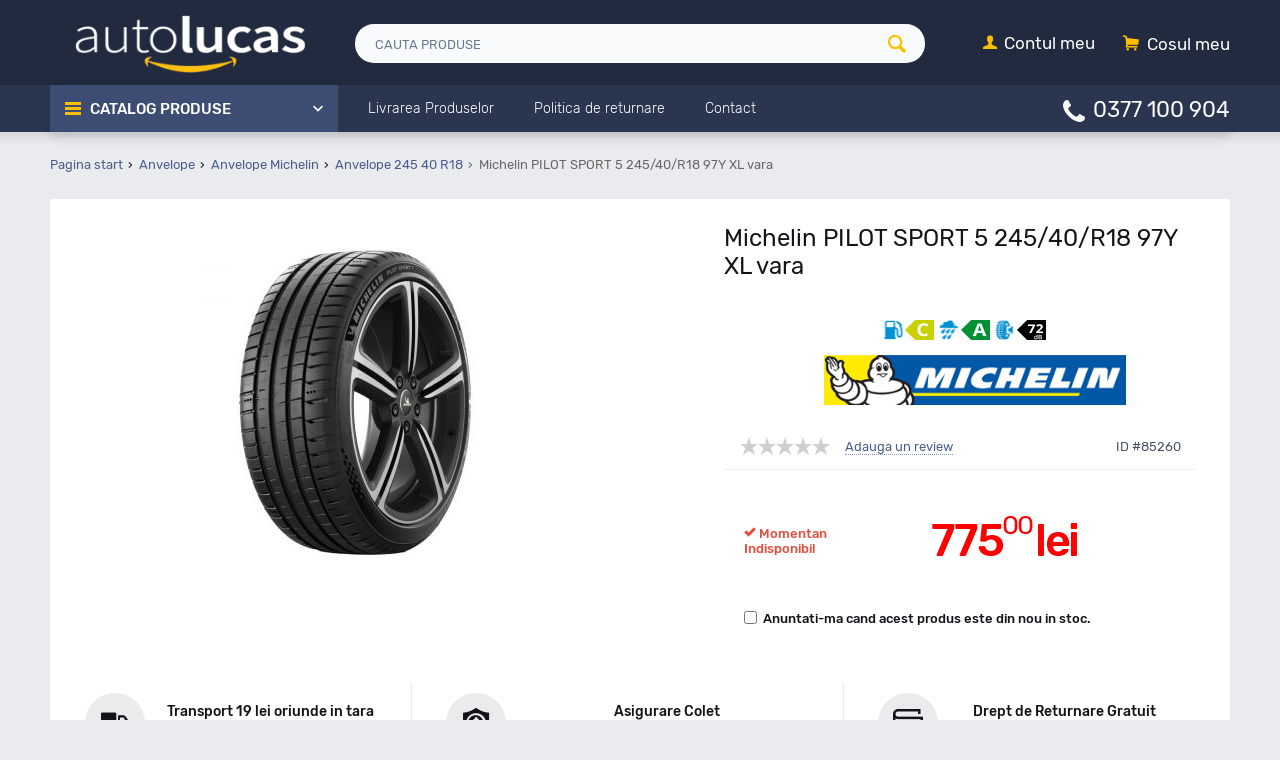

--- FILE ---
content_type: text/html; charset=utf-8
request_url: https://www.autolucas.ro/michelin-pilot-sport-5-245-40-r18-97y-xl/
body_size: 15583
content:
<!DOCTYPE html>
<html 
prefix="og: http://ogp.me/ns#" lang="ro" dir="ltr">
<head>
<title>Michelin PILOT SPORT 5 245/40/R18 97Y XL vara | AutoLucas.ro</title>
<base href="https://www.autolucas.ro/"/><meta name="viewport" content="height=device-height, width=device-width, initial-scale=1"/><meta name="description" content="Anvelope Michelin PILOT SPORT 5 245/40/R18 97Y XL vara la cele mai bune preturi ⭐ Livrare 24/48h - DOT recent ✅ Garantie 2 ani"/>
<meta name="keywords" content="anvelope, cauciucuri, pneuri,Michelin PILOT SPORT 5 245/40/R18 97Y XL vara"/>


    <link rel="canonical" href="https://www.autolucas.ro/michelin-pilot-sport-5-245-40-r18-97y-xl/" />







<meta name="format-detection" content="telephone=no"><meta property="og:type" content="website" />
<meta property="og:locale" content="ro" />
<meta property="og:title" content="Michelin PILOT SPORT 5 245/40/R18 97Y XL vara | AutoLucas.ro" />
<meta property="og:description" content="Anvelope Michelin PILOT SPORT 5 245/40/R18 97Y XL vara la cele mai bune preturi ⭐ Livrare 24/48h - DOT recent ✅ Garantie 2 ani" />
<meta property="og:url" content="https://www.autolucas.ro/michelin-pilot-sport-5-245-40-r18-97y-xl/" />
    <meta property="og:image" content="https://www.autolucas.ro/images/detailed/192/michelin-pilot-sport-5-24540r18-97y-xl-vara.jpg" />
<script async src="https://www.googletagmanager.com/gtag/js?id=AW-756261274"></script><script>
  window.dataLayer = window.dataLayer || [];
  function gtag(){dataLayer.push(arguments);}
  gtag('js', new Date());

  gtag('config', 'AW-756261274');
  </script><script>fbq('track', 'ViewContent', {content_type: 'product',content_ids: '85260',value: '775.000000',currency: 'RON'});</script><script>gtag('event', 'page_view', {'send_to': 'AW-756261274','dynx_itemid': '85260','dynx_itemid2': '','dynx_pagetype': 'offerdetail','dynx_totalvalue': '775','ecomm_pagetype': 'offerdetail','ecomm_prodid':'85260'});</script>

    <link href="https://www.autolucas.ro/images/logos/1/favicon.png" rel="shortcut icon" type="image/png" />


<link type="text/css" rel="stylesheet" href="https://www.autolucas.ro/var/cache/misc/assets/design/themes/autolucas/css/standalone.ce4366139f466243eaa65bfb544a45881758034938.css" />

<!-- Google Tag Manager -->
<script>

    (function(w,d,s,l,i){w[l]=w[l]||[];w[l].push({'gtm.start':
new Date().getTime(),event:'gtm.js'});var f=d.getElementsByTagName(s)[0],
j=d.createElement(s),dl=l!='dataLayer'?'&l='+l:'';j.async=true;j.src=
'https://www.googletagmanager.com/gtm.js?id='+i+dl;f.parentNode.insertBefore(j,f);
})(window,document,'script','dataLayer','GTM-PSHXF53');

</script>
<!-- End Google Tag Manager -->




</head>

<body>
    <!-- Google Tag Manager (noscript) -->
<noscript><iframe src="https://www.googletagmanager.com/ns.html?id=GTM-PSHXF53"
height="0" width="0" style="display:none;visibility:hidden"></iframe></noscript>
<!-- End Google Tag Manager (noscript) -->
    
                        
        

        <div class="ty-tygh  " id="tygh_container">

        <div id="ajax_overlay" class="ty-ajax-overlay"></div>
<div id="ajax_loading_box" class="ty-ajax-loading-box"></div>

        <div class="cm-notification-container notification-container">
</div>

        <div class="ty-helper-container" id="tygh_main_container">
            
                 
                
<div class="tygh-header clearfix">
    <div class="container-fluid  
        ">
                    


        <div class="container-fluid-row">
<div class="row-fluid ">        <div class="span4 top-logo-grid">
            <div class=" top-logo">
        <div class="ty-logo-container">
    <a href="https://www.autolucas.ro/" title="AutoLucas.ro - Accesorii auto premium">
        <img src="https://www.autolucas.ro/images/logos/1/autolucas_logo1.png" width="265" height="67" alt="AutoLucas.ro - Accesorii auto premium" class="ty-logo-container__image" />
    </a>
</div>
    </div>
        </div>

    
                


        
        <div class="span8 visible-desktop top-search-grid">
            <div class=" top-search">
        <div class="ty-search-block">
    <form action="https://www.autolucas.ro/" name="search_form" method="get">
        <input type="hidden" name="subcats" value="Y" />
        <input type="hidden" name="pcode_from_q" value="Y" />
        <input type="hidden" name="pshort" value="Y" />
        <input type="hidden" name="pfull" value="Y" />
        <input type="hidden" name="pname" value="Y" />
        <input type="hidden" name="pkeywords" value="Y" />
        <input type="hidden" name="search_performed" value="Y" />

        


        <input type="text" name="q" value="" id="search_input" title="Cauta produse" class="ty-search-block__input cm-hint" /><button title="Cautati" class="ty-search-magnifier" type="submit"><i class="ty-icon-search"></i></button>
<input type="hidden" name="dispatch" value="products.search" />
        
    </form>
</div>


    </div>
        </div>

    
                


        
        <div class="span4 top-cart-content-grid">
            <div class=" visible-desktop top-cart-content hover-open ty-float-right">
        
    <div class="ty-dropdown-box" id="cart_status_892">
         <div id="sw_dropdown_892" class="ty-dropdown-box__title  cm-combination">
        <div>
            
    <i class="ty-minicart__icon ty-icon-basket empty"><span class="basket-cart-amount">0</span></i>
    <span class="ty-minicart-title empty-cart ty-hand"><small>Your</small>&nbsp;Cosul meu</span>


        </div>
        </div>
        <div id="dropdown_892" class="cm-popup-box ty-dropdown-box__content hidden">
            
                <div class="cm-cart-content cm-cart-content-thumb cm-cart-content-delete">
                        <div class="ty-cart-items">
                                                            <div class="ty-cart-items__empty ty-center">Cosul meu</div>
                                                    </div>

                                                <div class="cm-cart-buttons ty-cart-content__buttons buttons-container hidden">
                            
                                                        <div class="ty-center">
                                <a href="https://www.autolucas.ro/checkout/" rel="nofollow" class="ty-btn ty-btn__primary">vezi cos / trimite comanda</a>
                            </div>
                                                    </div>
                        
                </div>
            

        </div>
    <!--cart_status_892--></div>



    </div><div class="ty-dropdown-box  visible-desktop top-my-account hover-open ty-float-right">
        <div id="sw_dropdown_893" class="ty-dropdown-box__title cm-combination unlogged">
            
                                <a class="ty-account-info__title" aria-label="Contul meu" href="https://www.autolucas.ro/profiles-update/">
        <i class="ty-icon-user"></i>&nbsp;
        <span class="ty-account-info__title-txt" >Contul meu</span>
    </a>

                        

        </div>
        <div id="dropdown_893" class="cm-popup-box ty-dropdown-box__content hidden">
            

<div id="account_info_893">
        <ul class="ty-account-info">
        
                        
            <li class="ty-account-info__item ty-dropdown-box__item"><a class="ty-account-info__a underlined" href="https://www.autolucas.ro/orders/" rel="nofollow">Comenzi</a></li>
                        

        

    </ul>

    
    <div class="ty-account-info__buttons buttons-container">
                    
            <a href="https://www.autolucas.ro/login/?return_url=index.php%3Fdispatch%3Dproducts.view%26product_id%3D85260"  data-ca-target-id="login_block893" class="cm-dialog-opener cm-dialog-auto-size ty-btn ty-btn__secondary" rel="nofollow">Autentificare</a><a href="https://www.autolucas.ro/profiles-add/" rel="nofollow" class="ty-btn ty-btn__primary">Inregistrati-va</a>
            

                            <div  id="login_block893" class="hidden" title="Autentificare">
                    <div class="ty-login-popup">
                        

        <form name="popup893_form" action="https://www.autolucas.ro/" method="post">
    <input type="hidden" name="return_url" value="index.php?dispatch=products.view&amp;product_id=85260" />
    <input type="hidden" name="redirect_url" value="index.php?dispatch=products.view&amp;product_id=85260" />

                <div class="ty-control-group">
            <label for="login_popup893" class="ty-login__filed-label ty-control-group__label cm-required cm-trim cm-email">E-mail</label>
            <input type="text" id="login_popup893" name="user_login" size="30" value="" class="ty-login__input cm-focus" />
        </div>

        
        <div class="ty-control-group ty-password-forgot">
            <label for="psw_popup893" class="ty-login__filed-label ty-control-group__label ty-password-forgot__label cm-required">Parola</label><a href="https://www.autolucas.ro/index.php?dispatch=auth.recover_password" class="ty-password-forgot__a"  tabindex="5">V-ati uitat parola?</a>
            <input type="password" id="psw_popup893" name="password" size="30" value="" class="ty-login__input" maxlength="32" />
        </div>

                    <div class="ty-login-reglink ty-center">
                <a class="ty-login-reglink__a" href="https://www.autolucas.ro/profiles-add/" rel="nofollow">Inregistrati-va pentru a crea un cont nou</a>
            </div>
                


        

        
        
            <div class="buttons-container clearfix">
                <div class="ty-float-right">
                        
 
    <button  class="ty-btn__login ty-btn__secondary ty-btn" type="submit" name="dispatch[auth.login]" >Autentificare</button>


                </div>
                <div class="ty-login__remember-me">
                    <label for="remember_me_popup893" class="ty-login__remember-me-label"><input class="checkbox" type="checkbox" name="remember_me" id="remember_me_popup893" value="Y" />tine-ma minte</label>
                </div>
            </div>
        

    </form>


                    </div>
                </div>
                        </div>
<!--account_info_893--></div>

        </div>
    </div><div class=" hidden-desktop ty-float-right">
        <div class="ty-wysiwyg-content"  data-ca-live-editor-object-id="0" data-ca-live-editor-object-type=""><div class="ty-cr-phone-number">
<i class="fas fa-phone"></i>
<div class="ty-cr-phone"><a href="tel:0377100904">0377 100 904</a> 
</div></div>
    </div>
        </div>
</div>
    </div>
                


        <div class="container-fluid-row">
<div class="row-fluid ">        <div class="span16 top-menu-grid  small-grid top-menu product">
            <div class="row-fluid ">        <div class="span4 vertical-menu-grid">
            <div class="shader"></div>
    <div class="ty-dropdown-box  cat-menu-vertical hover-open cat-menu-vertical">
        <div id="sw_dropdown_896" class="ty-dropdown-box__title cm-combination ">
            
                            <a href="#">Catalog Produse</a>
                        

        </div>
        <div id="dropdown_896" class="cm-popup-box ty-dropdown-box__content hidden">
            

<ul class="ty-menu__items cm-responsive-menu"><li class="ty-menu__item ty-menu__menu-btn visible-phone"><a href="#" class="ty-menu__item-link" onclick="$('.cat-menu-horizontal .ty-menu__items').toggleClass('open');"><i class="ty-icon-short-list"></i><span>Product categories</span></a></li><li class="ty-menu__item  ty-menu__item-nodrop  first-lvl  "><a  href="https://www.autolucas.ro/anvelope/" class="ty-menu__item-link a-first-lvl"><div class="menu-lvl-ctn"><img class="ab-ut-mwi-icon" src="https://www.autolucas.ro/images/ab__ut_mwi__icon/1/anvelope.png" alt="">Anvelope</div></a>                                                </li>
        <li class="ty-menu__item  ty-menu__item-nodrop  first-lvl  "><a  href="/anvelope-vara/" class="ty-menu__item-link a-first-lvl"><div class="menu-lvl-ctn"><img class="ab-ut-mwi-icon" src="https://www.autolucas.ro/images/ab__ut_mwi__icon/228/anvelope.png" alt="">Anvelope Vara</div></a>                                                </li>
        <li class="ty-menu__item  ty-menu__item-nodrop  first-lvl  "><a  href="/anvelope-all-season/" class="ty-menu__item-link a-first-lvl"><div class="menu-lvl-ctn"><img class="ab-ut-mwi-icon" src="https://www.autolucas.ro/images/ab__ut_mwi__icon/228/anvelope_ubdb-rg.png" alt="">Anvelope All Season</div></a>                                                </li>
        <li class="ty-menu__item  ty-menu__item-nodrop  first-lvl  "><a  href="/anvelope-iarna/" class="ty-menu__item-link a-first-lvl"><div class="menu-lvl-ctn"><img class="ab-ut-mwi-icon" src="https://www.autolucas.ro/images/ab__ut_mwi__icon/228/anvelope_xj9f-8z.png" alt="">Anvelope Iarna</div></a>                                                </li>
        <li class="ty-menu__item  ty-menu__item-nodrop  first-lvl  "><a  href="/anvelope-off-road/" class="ty-menu__item-link a-first-lvl"><div class="menu-lvl-ctn"><img class="ab-ut-mwi-icon" src="https://www.autolucas.ro/images/ab__ut_mwi__icon/228/anvelope_sc78-ww.png" alt="">Anvelope Off-Road</div></a>                                                </li>
        <li class="ty-menu__item  ty-menu__item-nodrop  first-lvl last  "><a  href="https://www.autolucas.ro/jante-aliaj/" class="ty-menu__item-link a-first-lvl"><div class="menu-lvl-ctn"><img class="ab-ut-mwi-icon" src="https://www.autolucas.ro/images/ab__ut_mwi__icon/1/jante.png" alt="">Jante aliaj</div></a>                                                </li>
                

    </ul>



        </div>
    </div>
        </div>


                


    
        <div class="span8 search-block-grid">
            <div class=" hidden-desktop top-search">
        <div class="ty-search-block">
    <form action="https://www.autolucas.ro/" name="search_form" method="get">
        <input type="hidden" name="subcats" value="Y" />
        <input type="hidden" name="pcode_from_q" value="Y" />
        <input type="hidden" name="pshort" value="Y" />
        <input type="hidden" name="pfull" value="Y" />
        <input type="hidden" name="pname" value="Y" />
        <input type="hidden" name="pkeywords" value="Y" />
        <input type="hidden" name="search_performed" value="Y" />

        


        <input type="text" name="q" value="" id="search_input889" title="Cauta produse" class="ty-search-block__input cm-hint" /><button title="Cautati" class="ty-search-magnifier" type="submit"><i class="ty-icon-search"></i></button>
<input type="hidden" name="dispatch" value="products.search" />
        
    </form>
</div>


    </div><div class=" visible-desktop menu-alt-links">
        


    <ul class="ty-menu__items cm-responsive-menu">
        

		<li class="ty-menu__item ty-menu__menu-btn visible-phone">
		    <a href="#" class="ty-menu__item-link" onclick="$('.cat-menu-horizontal .ty-menu__items').toggleClass('open');">
		        <i class="ty-icon-short-list"></i>
		        <span>Product categories</span>
		    </a>
		</li>

                                                                    
                                                <li class="ty-menu__item  ty-menu__item-nodrop  first-lvl  ">
                                        <a  href="/livrarea-produselor/" class="ty-menu__item-link a-first-lvl">
                        <div class="menu-lvl-ctn">
                            Livrarea Produselor                        </div>
                    </a>
                            </li>
                                                                    
                                                <li class="ty-menu__item  ty-menu__item-nodrop  first-lvl  ">
                                        <a  href="/politica-returnare/" class="ty-menu__item-link a-first-lvl">
                        <div class="menu-lvl-ctn">
                            Politica de returnare                        </div>
                    </a>
                            </li>
                                                                    
                                                <li class="ty-menu__item  ty-menu__item-nodrop  first-lvl last  ">
                                        <a  href="/contact/" class="ty-menu__item-link a-first-lvl">
                        <div class="menu-lvl-ctn">
                            Contact                        </div>
                    </a>
                            </li>
                

    </ul>


    </div>
        </div>


                


    
        <div class="span4 cart-content-grid">
            <div class=" hidden-desktop top-cart-content hover-open ty-float-right">
        
    <div class="ty-dropdown-box" id="cart_status_899">
         <div id="sw_dropdown_899" class="ty-dropdown-box__title  cm-combination">
        <div>
            
    <i class="ty-minicart__icon ty-icon-basket empty"><span class="basket-cart-amount">0</span></i>
    <span class="ty-minicart-title empty-cart ty-hand"><small>Your</small>&nbsp;Cosul meu</span>


        </div>
        </div>
        <div id="dropdown_899" class="cm-popup-box ty-dropdown-box__content hidden">
            
                <div class="cm-cart-content cm-cart-content-thumb cm-cart-content-delete">
                        <div class="ty-cart-items">
                                                            <div class="ty-cart-items__empty ty-center">Cosul meu</div>
                                                    </div>

                                                <div class="cm-cart-buttons ty-cart-content__buttons buttons-container hidden">
                            
                                                        <div class="ty-center">
                                <a href="https://www.autolucas.ro/checkout/" rel="nofollow" class="ty-btn ty-btn__primary">vezi cos / trimite comanda</a>
                            </div>
                                                    </div>
                        
                </div>
            

        </div>
    <!--cart_status_899--></div>



    </div><div class="ty-dropdown-box  hidden-desktop top-my-account hover-open ty-float-right">
        <div id="sw_dropdown_900" class="ty-dropdown-box__title cm-combination unlogged">
            
                                <a class="ty-account-info__title" aria-label="Contul meu" href="https://www.autolucas.ro/profiles-update/">
        <i class="ty-icon-user"></i>&nbsp;
        <span class="ty-account-info__title-txt" >Contul meu</span>
    </a>

                        

        </div>
        <div id="dropdown_900" class="cm-popup-box ty-dropdown-box__content hidden">
            

<div id="account_info_900">
        <ul class="ty-account-info">
        
                        
            <li class="ty-account-info__item ty-dropdown-box__item"><a class="ty-account-info__a underlined" href="https://www.autolucas.ro/orders/" rel="nofollow">Comenzi</a></li>
                        

        

    </ul>

    
    <div class="ty-account-info__buttons buttons-container">
                    
            <a href="https://www.autolucas.ro/login/?return_url=index.php%3Fdispatch%3Dproducts.view%26product_id%3D85260"  data-ca-target-id="login_block900" class="cm-dialog-opener cm-dialog-auto-size ty-btn ty-btn__secondary" rel="nofollow">Autentificare</a><a href="https://www.autolucas.ro/profiles-add/" rel="nofollow" class="ty-btn ty-btn__primary">Inregistrati-va</a>
            

                            <div  id="login_block900" class="hidden" title="Autentificare">
                    <div class="ty-login-popup">
                        

        <form name="popup900_form" action="https://www.autolucas.ro/" method="post">
    <input type="hidden" name="return_url" value="index.php?dispatch=products.view&amp;product_id=85260" />
    <input type="hidden" name="redirect_url" value="index.php?dispatch=products.view&amp;product_id=85260" />

                <div class="ty-control-group">
            <label for="login_popup900" class="ty-login__filed-label ty-control-group__label cm-required cm-trim cm-email">E-mail</label>
            <input type="text" id="login_popup900" name="user_login" size="30" value="" class="ty-login__input cm-focus" />
        </div>

        
        <div class="ty-control-group ty-password-forgot">
            <label for="psw_popup900" class="ty-login__filed-label ty-control-group__label ty-password-forgot__label cm-required">Parola</label><a href="https://www.autolucas.ro/index.php?dispatch=auth.recover_password" class="ty-password-forgot__a"  tabindex="5">V-ati uitat parola?</a>
            <input type="password" id="psw_popup900" name="password" size="30" value="" class="ty-login__input" maxlength="32" />
        </div>

                    <div class="ty-login-reglink ty-center">
                <a class="ty-login-reglink__a" href="https://www.autolucas.ro/profiles-add/" rel="nofollow">Inregistrati-va pentru a crea un cont nou</a>
            </div>
                


        

        
        
            <div class="buttons-container clearfix">
                <div class="ty-float-right">
                        
 
    <button  class="ty-btn__login ty-btn__secondary ty-btn" type="submit" name="dispatch[auth.login]" >Autentificare</button>


                </div>
                <div class="ty-login__remember-me">
                    <label for="remember_me_popup900" class="ty-login__remember-me-label"><input class="checkbox" type="checkbox" name="remember_me" id="remember_me_popup900" value="Y" />tine-ma minte</label>
                </div>
            </div>
        

    </form>


                    </div>
                </div>
                        </div>
<!--account_info_900--></div>

        </div>
    </div><div class=" hidden search-button-grid ty-float-right">
        <div class="ty-wysiwyg-content"  data-ca-live-editor-object-id="0" data-ca-live-editor-object-type=""><a href="#"  aria-label="cauta" class="search-button-mobile" onclick="ShowSearch()"><i class="ty-icon-search snize-custom-widget-opener"></i></a>
<a href="#" aria-label="inchide cautare" class="close-button-mobile hidden" onclick="HideSearch()"><i class="uni-close"></i></a></div>
    </div><div class=" visible-desktop ty-float-right">
        <div class="ty-wysiwyg-content"  data-ca-live-editor-object-id="0" data-ca-live-editor-object-type=""><div class="ty-cr-phone-number">
<i class="fas fa-phone"></i>
<div class="ty-cr-phone"><a href="tel:0377100904">0377 100 904</a> 
</div></div>
    </div>
        </div>
</div>
        </div>
</div>
    </div>

</div>
</div>

<div class="tygh-content products-view clearfix">
    <div class="container-fluid  content-grid full_width product-grid
        ">
                    


                


        <div class="container-fluid-row ">
<div class="row-fluid ">        <div class="span16 ">
            <div id="breadcrumbs_10">

            <ol itemscope itemtype="http://schema.org/BreadcrumbList" class="ty-breadcrumbs clearfix">
            <li itemprop="itemListElement" itemscope itemtype="http://schema.org/ListItem"><a itemprop="item" href="https://www.autolucas.ro/" class="ty-breadcrumbs__a"><meta itemprop="position" content="1" /><meta itemprop="name" content="Pagina start" /><bdi>Pagina start</bdi></a></li><li itemprop="itemListElement" itemscope itemtype="http://schema.org/ListItem"><a itemprop="item" href="https://www.autolucas.ro/anvelope/" class="ty-breadcrumbs__a"><meta itemprop="position" content="2" /><meta itemprop="name" content="Anvelope" /><bdi>Anvelope</bdi></a></li><li itemprop="itemListElement" itemscope itemtype="http://schema.org/ListItem"><a itemprop="item" href="https://www.autolucas.ro/anvelope/michelin/" class="ty-breadcrumbs__a"><meta itemprop="position" content="4" /><meta itemprop="name" content="Anvelope Michelin" /><bdi>Anvelope Michelin</bdi></a></li><li itemprop="itemListElement" itemscope itemtype="http://schema.org/ListItem"><a itemprop="item" href="https://www.autolucas.ro/anvelope/245-40-r18/" class="ty-breadcrumbs__a"><meta itemprop="position" content="5" /><meta itemprop="name" content="Anvelope 245 40 R18" /><bdi>Anvelope 245 40 R18</bdi></a></li><li class="ty-breadcrumbs__current"><bdi>Michelin PILOT SPORT 5 245/40/R18 97Y XL vara</bdi></li>        </ol>
        <!--breadcrumbs_10--></div>
        </div>
</div>
    </div>
                


        <div class="container-fluid-row">
<div class="row-fluid ">        <div class="span16 main-content-grid row-container">
            <!-- Inline script moved to the bottom of the page -->



<div class="ty-product-block ty-product-detail">
    <div class="row-fluid  ty-product-block__wrapper clearfix">
        <div itemscope itemtype="http://schema.org/Product">
    <meta itemprop="sku" content="" />
    <meta itemprop="name" content="Michelin PILOT SPORT 5 245/40/R18 97Y XL vara" />
    <meta itemprop="description" content="
                                
                                    MarcaMICHELIN
                                    ModelPILOT SPORT 5
                                    Dimensiune245/40/R18
                                    SezonVara
                                    Tip vechiculTurisme
                                    Marcat M+SNU
                                
                            
                            
                                
                                    Indice vitezaY - max 300km/h
                                    Indice greutate97
                                    Clasa de eficientaC
                                    Aderenta pe carosabil udA
                                    Nivel de zgomot72
                                    Run On FlatNU
                                
                            
" />

    <div itemprop="offers" itemscope itemtype="http://schema.org/Offer">
        <link itemprop="availability" href="http://schema.org/OutOfStock" />
                    <meta itemprop="priceCurrency" content="RON"/>
            <meta itemprop="price" content="775"/>
            </div>

    
    
    <meta itemprop="image" content="https://www.autolucas.ro/images/detailed/192/michelin-pilot-sport-5-24540r18-97y-xl-vara.jpg">



</div>

                    

                            
    
    
















    












            <div class="span9 ty-product-block__img-wrapper">
                
                                    <div class="ty-product-block__img cm-reload-85260"
                         id="product_images_85260_update">

                                                                                
                        
                        <div class="one-col">
    
    
    

<div class="ty-product-img cm-preview-wrapper" style="display:inline-block">
    <a id="det_img_link_85260691facfc64d3d_192786" data-ca-image-id="preview[product_images_85260691facfc64d3d]" class="cm-image-previewer cm-previewer ty-previewer" data-ca-image-width="1000" data-ca-image-height="1000" href="https://www.autolucas.ro/images/detailed/192/michelin-pilot-sport-5-24540r18-97y-xl-vara.jpg" title=" Michelin PILOT SPORT 5 245/40/R18 97Y XL vara - AutoLucas.ro "><img class="ty-pict   "  id="det_img_85260691facfc64d3d_192786"   src="https://www.autolucas.ro/images/thumbnails/400/350/detailed/192/michelin-pilot-sport-5-24540r18-97y-xl-vara.jpg"  alt=" Michelin PILOT SPORT 5 245/40/R18 97Y XL vara " title=" Michelin PILOT SPORT 5 245/40/R18 97Y XL vara - AutoLucas.ro "  />
<span class="ty-previewer__icon hidden-phone"></span></a>
    
    
    </div>

<!-- Inline script moved to the bottom of the page -->
<!-- Inline script moved to the bottom of the page -->


</div>
                        <!--product_images_85260_update--></div>
                                

            </div>
            <div class="span7 ty-product-block__left">

                                    <h1 class="ty-product-block-title" ><bdi>Michelin PILOT SPORT 5 245/40/R18 97Y XL vara </bdi></h1>
                
                                <form action="https://www.autolucas.ro/" method="post" name="product_form_85260" enctype="multipart/form-data" class="cm-disable-empty-files  cm-ajax cm-ajax-full-render cm-ajax-status-middle ">
<input type="hidden" name="result_ids" value="cart_status*,wish_list*,checkout*,account_info*,abt__unitheme_wishlist_count" />
<input type="hidden" name="redirect_url" value="index.php?dispatch=products.view&amp;product_id=85260" />
<input type="hidden" name="product_data[85260][product_id]" value="85260" />


                                                                                
                
               
               
                    <div class="ty-product-bigpicture__brand">
                        

    <div class="ty-features-list"><span class='eficienta'><img src="images/tyres_small_labels/C.png" title='Clasa eficienta'></span><span class='aderenta'><img src="images/tyres_small_labels/A.png" title='Clasa aderenta'></span><span class='zgomot'><img src="images/tyres_small_labels/72.png" title='Clasa zgomot'></span><span class='brand'><img src="images/tyres_brands/michelin.png" title='Anvelope Michelin'></span></div>
                    </div>
                


                                    <div class="advanced-layer-01">
     
                        <div class="ty-product-block__rating">
                                                                                        <div class="ty-discussion__rating-wrapper">
                                    <span class="ty-nowrap no-rating"><i class="ty-icon-star-empty"></i><i class="ty-icon-star-empty"></i><i class="ty-icon-star-empty"></i><i class="ty-icon-star-empty"></i><i class="ty-icon-star-empty"></i></span>
                                    
    
            
            <a id="opener_new_post_main_info_title_85260" class="ty-discussion__review-write cm-dialog-opener cm-dialog-auto-size" data-ca-target-id="new_post_dialog_main_info_title_85260" rel="nofollow" href="https://www.autolucas.ro/index.php?dispatch=discussion.get_new_post_form&amp;object_type=P&amp;object_id=85260&amp;obj_prefix=main_info_title_&amp;post_redirect_url=index.php%3Fdispatch%3Dproducts.view%26product_id%3D85260%26selected_section%3Ddiscussion%23discussion" title="Adauga un review">Adauga un review</a>
    
                                </div>
                                                    </div>
		                    <div class="ty-product-block__sku">
			                    <span>ID #85260</span>
			                </div>
	                </div>
					
                <div class="show_info_block_in_product">
</div>

                <div class="row-fluid">
                    <div class="ty-product-options-grid">

                        <div class="prices-container price-wrap">
                                                        <div class="ty-product-prices">
                                                                    <div class="ty-product-block__price-actual">
                                            <span class="cm-reload-85260 ty-price-update" id="price_update_85260">
        <input type="hidden" name="appearance[show_price_values]" value="1" />
        <input type="hidden" name="appearance[show_price]" value="1" />
                                
                                    <span class="ty-price" id="line_discounted_price_85260"><bdi><span id="sec_discounted_price_85260" class="ty-price-num">775<sup>00</sup></span>&nbsp;<span  class="ty-price-num">lei</span></bdi></span>
                            

                        <!--price_update_85260--></span>

                                    </div>
                                
                                            <span class="cm-reload-85260 ty-list-price-block" id="old_price_update_85260">
            
                        

        <!--old_price_update_85260--></span>
                                    
                                                                    
                                
                            </div>
                                                    </div>
                                                
    <div class="cm-reload-85260 stock-wrap" id="product_amount_update_85260">
        <input type="hidden" name="appearance[show_product_amount]" value="1" />
                                                        <div class="ty-control-group product-list-field">
                                                    <label class="ty-control-group__label">Disponibilitate:</label>
                                                <span class="ty-qty-out-of-stock ty-control-group__item" id="out_of_stock_info_85260"><i class="ty-icon-ok"></i> Momentan Indisponibil</span>
                    </div>
                                        <!--product_amount_update_85260--></div>




                                                <div class="ty-product-block__option">
                                                                <div class="cm-reload-85260" id="product_options_update_85260">
        <input type="hidden" name="appearance[show_product_options]" value="1" />
        
                                                        
<input type="hidden" name="appearance[details_page]" value="1" />
    <input type="hidden" name="additional_info[info_type]" value="D" />
    <input type="hidden" name="additional_info[get_icon]" value="1" />
    <input type="hidden" name="additional_info[get_detailed]" value="1" />
    <input type="hidden" name="additional_info[get_additional]" value="" />
    <input type="hidden" name="additional_info[get_options]" value="1" />
    <input type="hidden" name="additional_info[get_discounts]" value="1" />
    <input type="hidden" name="additional_info[get_features]" value="" />
    <input type="hidden" name="additional_info[get_extra]" value="" />
    <input type="hidden" name="additional_info[get_taxed_prices]" value="1" />
    <input type="hidden" name="additional_info[get_for_one_product]" value="1" />
    <input type="hidden" name="additional_info[detailed_params]" value="1" />
    <input type="hidden" name="additional_info[features_display_on]" value="C" />


<!-- Inline script moved to the bottom of the page -->

        

    <!--product_options_update_85260--></div>
    
                        </div>
                        
                        <div class="ty-product-block__advanced-option clearfix">
                                                                                                <div class="cm-reload-85260" id="advanced_options_update_85260">
            
            
            

        <!--advanced_options_update_85260--></div>
    
                                                    </div>

                                                    

                        
                        <div class="qty-add-block">
                            <div class="ty-product-block__field-group">
                                                                                                    <div class="block-qty-grid">    
        <div class="cm-reload-85260" id="qty_update_85260">
        <input type="hidden" name="appearance[show_qty]" value="" />
        <input type="hidden" name="appearance[capture_options_vs_qty]" value="" />
                            
		
                    <input type="hidden" name="product_data[85260][amount]" value="1" />
                <!--qty_update_85260--></div>
    

</div>
                                                                    
            


                            </div>
                            
                                                        <div class="ty-product-block__button">
                                
                                                                <div class="cm-reload-85260 " id="add_to_cart_update_85260">
<input type="hidden" name="appearance[show_add_to_cart]" value="1" />
<input type="hidden" name="appearance[show_list_buttons]" value="" />
<input type="hidden" name="appearance[but_role]" value="big" />
<input type="hidden" name="appearance[quick_view]" value="" />

<div class="ty-control-group"><label for="sw_product_notify_85260" class="ty-strong" id="label_sw_product_notify_85260"><input id="sw_product_notify_85260" type="checkbox" class="checkbox cm-switch-availability cm-switch-visibility" name="product_notify"  onclick="if (!this.checked) {Tygh.$.ceAjax('request', 'https://www.autolucas.ro/index.php?dispatch=products.product_notifications&amp;enable=' + 'N&amp;product_id=85260&amp;email=' + $('#product_notify_email_85260').get(0).value, {cache: false});}"/>Anuntati-ma cand acest produs este din nou in stoc.</label></div>
<div class="ty-control-group ty-input-append ty-product-notify-email hidden" id="product_notify_85260"><input type="hidden" name="enable" value="Y" disabled /><input type="hidden" name="product_id" value="85260" disabled /><label id="product_notify_email_label" for="product_notify_email_85260" class="cm-required cm-email hidden">E-mail</label><input type="text" name="email" id="product_notify_email_85260" size="20" value="Introduceti adresa de e-mail" class="ty-product-notify-email__input cm-hint" title="Introduceti adresa de e-mail" disabled /><button class="ty-btn-go cm-ajax" type="submit" name="dispatch[products.product_notifications]" title="Mergeti"><i class="ty-btn-go__icon ty-icon-right-dir"></i></button></div>


<!--add_to_cart_update_85260--></div>


                                                                
                            </div>
                                                    </div>

                                            </div>

                    
                </div>

                <!-- List/Advanced buttons -->
                
                <!-- END List/Advanced buttons -->

                                </form>


                
                


                                    

                        
                            </div>
        
        
<div class="stickyproduct">
	<input type="hidden" name="add_to_cart_div_class" value=".ty-btn__add-to-cart"/>
	<div class="container-fluid-row">
		<div class="row-fluid">
			<div class="product-image">
				<img class="ty-pict   "  id="det_img_85260"   src="https://www.autolucas.ro/images/thumbnails/60/60/detailed/192/michelin-pilot-sport-5-24540r18-97y-xl-vara.jpg"  alt=" Michelin PILOT SPORT 5 245/40/R18 97Y XL vara " title=" Michelin PILOT SPORT 5 245/40/R18 97Y XL vara - AutoLucas.ro "  />

			</div>
			<div class="product-name">
				<span>Michelin PILOT SPORT 5 245/40/R18 97Y XL vara</span>
			</div>
			<div class="product-add-to-cart">
				 
                <form action="https://www.autolucas.ro/" method="post" name="product_form_85260" enctype="multipart/form-data" class="cm-disable-empty-files  cm-ajax cm-ajax-full-render cm-ajax-status-middle ">
<input type="hidden" name="result_ids" value="cart_status*,wish_list*,checkout*,account_info*,abt__unitheme_wishlist_count" />
<input type="hidden" name="redirect_url" value="index.php?dispatch=products.view&amp;product_id=85260" />
<input type="hidden" name="product_data[85260][product_id]" value="85260" />

				
					 						<div class="ty-product-block__button">
							<div class="cm-reload--85260 " id="add_to_cart_update_85260">
								<input type="hidden" name="appearance[show_add_to_cart]" value="1">
								<input type="hidden" name="appearance[show_list_buttons]" value="">
								<input type="hidden" name="appearance[but_role]" value="big">
								<input type="hidden" name="appearance[quick_view]" value="">
								<button id="button_cart__85260" class="ty-btn__primary ty-btn__big ty-btn__add-to-cart cm-form-dialog-closer ty-btn" type="submit" name="dispatch[checkout.add..85260]">Adaugă în coș</button>
							</div>
						</div>
										
				                </form>

			</div>
			<div class="product-price">
				<div class="prices-container price-wrap">
                                            <div class="ty-product-prices">
                                        <span class="cm-reload-85260 ty-list-price-block" id="old_price_update_85260">
            
                        

        <!--old_price_update_85260--></span>
                        
                                            <div class="ty-product-block__price-actual">
                                <span class="cm-reload-85260 ty-price-update" id="price_update_85260">
        <input type="hidden" name="appearance[show_price_values]" value="1" />
        <input type="hidden" name="appearance[show_price]" value="1" />
                                
                                    <span class="ty-price" id="line_discounted_price_85260"><bdi><span id="sec_discounted_price_85260" class="ty-price-num">775<sup>00</sup></span>&nbsp;<span  class="ty-price-num">lei</span></bdi></span>
                            

                        <!--price_update_85260--></span>

                        </div>
                    
                                                    
                                                        <span class="cm-reload-85260" id="line_discount_update_85260">
        <input type="hidden" name="appearance[show_price_values]" value="1" />
        <input type="hidden" name="appearance[show_list_discount]" value="1" />
                        <!--line_discount_update_85260--></span>
    
                        </div>
                                    </div>
			</div>
		</div>
	</div>
</div>
    </div>

        <div class="ty-wysiwyg-content" data-ca-live-editor-object-id="0" data-ca-live-editor-object-type="">
            <div class="row-fluid benefits">
                <div class="span5 benefit delivery">
                    <i class="uni-delivery-truck"></i>
                    <div class="content">
                        <header>Transport 19 lei oriunde in tara</header>
                        <p>Transport <strong>GRATUIT</strong> la comenzi peste 990 lei</p>
                    </div>
                </div><div class="span6 benefit warranty">
                    <i class="uni-shield"></i>
                    <div class="content">
                        <header>Asigurare Colet</a></header>
                        <p>Coletele sunt asigurate pe toata perioada transportului</p>
                    </div>
                </div><div class="span5 benefit exchange">
                    <i class="uni-money"></i>
                    <div class="content">
                        <header>Drept de Returnare Gratuit</a></header>
                        <p>Ai la dispozitie 14 zile sa testezi produsul</p>
                    </div>
                </div>
            </div>
        </div>

        
    





            
            


                                                
            
                                                <h3 class="tab-list-title" id="description">Descriere</h3>
                            
            <div id="content_description" class="ty-wysiwyg-content content-description">
                                                    
    <div ><div class='span8'>
                                <table class='prod_spec first' border='0' cellpadding='0' cellspacing='0'>
                                    <tr><td>Marca</td><td class='td_brand_img'>MICHELIN</td></tr>
                                    <tr><td>Model</td><td>PILOT SPORT 5</td></tr>
                                    <tr><td>Dimensiune</td><td>245/40/R18</td></tr>
                                    <tr><td>Sezon</td><td>Vara</td></tr>
                                    <tr><td>Tip vechicul</td><td>Turisme</td></tr>
                                    <tr><td>Marcat M+S</td><td>NU</td></tr>
                                </table>
                            </div>
                            <div class='span8'>
                                <table class='prod_spec second' border='0' cellpadding='0' cellspacing='0'>
                                    <tr><td>Indice viteza</td><td>Y - max 300km/h</td></tr>
                                    <tr><td>Indice greutate</td><td>97</td></tr>
                                    <tr><td>Clasa de eficienta</td><td>C</td></tr>
                                    <tr><td>Aderenta pe carosabil ud</td><td>A</td></tr>
                                    <tr><td>Nivel de zgomot</td><td>72</td></tr>
                                    <tr><td>Run On Flat</td><td>NU</td></tr>
                                </table>
                            </div>
</div>

                            
            </div>
                                                                    
            
            
            <div id="content_ab__video_gallery" class="ty-wysiwyg-content content-ab__video_gallery">
                                                    


                            
            </div>
                                
            
                                                <h3 class="tab-list-title" id="discussion">Recenzii</h3>
                            
            <div id="content_discussion" class="ty-wysiwyg-content content-discussion">
                                                    
    <div class="discussion-block" id="content_discussion_block">
        
        
        <div id="posts_list_85260">
                            <p class="ty-no-items">Nici o postare găsită</p>
                    <!--posts_list_85260--></div>

                    
    
            
                
 

    <a href="https://www.autolucas.ro/index.php?dispatch=discussion.get_new_post_form&amp;object_type=P&amp;object_id=85260&amp;obj_prefix=&amp;post_redirect_url=index.php%3Fdispatch%3Dproducts.view%26product_id%3D85260%26selected_section%3Ddiscussion%23discussion"  class="ty-btn cm-dialog-opener cm-dialog-auto-size ty-btn__primary "  rel="nofollow" data-ca-target-id="new_post_dialog_85260" title="Adauga un review">Adauga un review</a>

    

        
                                </div>


                            
            </div>
            

                

    </div>

<div class="product-details">
</div>
        </div>
</div>
    </div>
                


        <div class="container-fluid-row container-fluid-row-full-width pd-top ">
<div class="row-fluid ">        <div class="span16 ">
            <div class="row-fluid ">        <div class="span16 ">
            <div class="ty-mainbox-container clearfix">
                    
                <div class="ty-mainbox-title">
                    
                                            POATE ESTI INTERESAT SI DE
                                        

                </div>
            

                <div class="ty-mainbox-body"><div class="ty-wysiwyg-content"  data-ca-live-editor-object-id="0" data-ca-live-editor-object-type="">&nbsp;</div></div>
    </div>
        </div>
</div>

                


    
<div class="row-fluid ">        <div class="span16 ">
                
<!-- Inline script moved to the bottom of the page -->

<div class="ty-tabs cm-j-tabs cm-j-tabs-disable-convertation clearfix">
            <ul class="ty-tabs__list">
                                                                                    <li id="ab__grid_tab_607_78" data-block="" class="ab__grid_tabs ty-tabs__item cm-js active"><a class="ty-tabs__a">Produse similare</a></li>
                                                                    <li id="ab__grid_tab_607_79" data-block="" class="ab__grid_tabs ty-tabs__item cm-js"><a class="ty-tabs__a">Produse vazute recent</a></li>
                            </ul>
    </div>

<div class="cm-tabs-content ty-tabs__content clearfix cm-j-content-disable-convertation">
    <div id="content_ab__grid_tab_607_78">        

    







<div id="scroll_list_78"
     class="jcarousel-skin owl-carousel ty-scroller-list grid-list no-buttons ty-scroller-advanced">
            
            <div class="ty-scroller-list__item">
                                                                                
    
    
















    












                    <div class="ty-grid-list__item">
                                                <form action="https://www.autolucas.ro/" method="post" name="product_form_78000132643" enctype="multipart/form-data" class="cm-disable-empty-files  cm-ajax cm-ajax-full-render cm-ajax-status-middle ">
<input type="hidden" name="result_ids" value="cart_status*,wish_list*,checkout*,account_info*,abt__unitheme_wishlist_count" />
<input type="hidden" name="redirect_url" value="index.php?dispatch=products.view&amp;product_id=85260" />
<input type="hidden" name="product_data[132643][product_id]" value="132643" />


                        <div class="ty-grid-list__image">
                            


        <a href="https://www.autolucas.ro/westlake-z107-245-40-r18-97w-xl/">
        <img class="ty-pict   "  id="det_img_78000132643"   src="/images/placeholder.jpg" data-lazyload-src="https://www.autolucas.ro/images/thumbnails/189/189/detailed/236/westlake-z107-24540r18-97w-xl-vara.jpg"  alt=" Westlake Z107 245/40/R18 97W XL vara " title=" Westlake Z107 245/40/R18 97W XL vara - AutoLucas.ro "  />

    </a>



                                                            
                            
                            
                            <div class="grid-list-buttons">
                                                                                                                            </div>
                        </div>

                                                                            <div class="grid-list__rating no-rating">
                                                                <i class="ty-icon-star-empty"></i><i class="ty-icon-star-empty"></i><i class="ty-icon-star-empty"></i><i class="ty-icon-star-empty"></i><i class="ty-icon-star-empty"></i>                            </div>
                        
                        <div class="ty-grid-list__item-name">
                            
                                                        
            <a href="https://www.autolucas.ro/westlake-z107-245-40-r18-97w-xl/" class="product-title" title="Westlake Z107 245/40/R18 97W XL vara" >Westlake Z107 245/40/R18 97W XL vara</a>    


                        </div>

                        <div class="ty-grid-list__price ">
                                                            <span class="cm-reload-78000132643 ty-price-update" id="price_update_78000132643">
        <input type="hidden" name="appearance[show_price_values]" value="1" />
        <input type="hidden" name="appearance[show_price]" value="1" />
                                
                                    <span class="ty-price" id="line_discounted_price_78000132643"><bdi><span id="sec_discounted_price_78000132643" class="ty-price-num">321<sup>00</sup></span>&nbsp;<span  class="ty-price-num">lei</span></bdi></span>
                            

                        <!--price_update_78000132643--></span>


                                                                    <span class="cm-reload-78000132643 ty-list-price-block" id="old_price_update_78000132643">
            
                        

        <!--old_price_update_78000132643--></span>
    
                                                            

                                                                                    <span class="cm-reload-78000132643" id="line_discount_update_78000132643">
        <input type="hidden" name="appearance[show_price_values]" value="1" />
        <input type="hidden" name="appearance[show_list_discount]" value="1" />
                        <!--line_discount_update_78000132643--></span>
    
                        </div>

                                                <div class="stock-grid ty-product-block__field-group">
                                                        



                        </div>
                        
                        <div class="ty-grid-list__control ">
                                                    </div>

                                                </form>

                    </div>
                            </div>
        

            
            <div class="ty-scroller-list__item">
                                                                                
    
    
















    












                    <div class="ty-grid-list__item">
                                                <form action="https://www.autolucas.ro/" method="post" name="product_form_78000128013" enctype="multipart/form-data" class="cm-disable-empty-files  cm-ajax cm-ajax-full-render cm-ajax-status-middle ">
<input type="hidden" name="result_ids" value="cart_status*,wish_list*,checkout*,account_info*,abt__unitheme_wishlist_count" />
<input type="hidden" name="redirect_url" value="index.php?dispatch=products.view&amp;product_id=85260" />
<input type="hidden" name="product_data[128013][product_id]" value="128013" />


                        <div class="ty-grid-list__image">
                            


        <a href="https://www.autolucas.ro/leao-n-f-acro-245-40-r18-97y-xl/">
        <img class="ty-pict   "  id="det_img_78000128013"   src="/images/placeholder.jpg" data-lazyload-src="https://www.autolucas.ro/images/thumbnails/189/189/detailed/232/leao-n-f-acro-24540r18-97y-xl-vara.png"  alt=" Leao N-F ACRO 245/40/R18 97Y XL vara " title=" Leao N-F ACRO 245/40/R18 97Y XL vara - AutoLucas.ro "  />

    </a>



                                                            
                            
                            
                            <div class="grid-list-buttons">
                                                                                                                            </div>
                        </div>

                                                                            <div class="grid-list__rating no-rating">
                                                                <i class="ty-icon-star-empty"></i><i class="ty-icon-star-empty"></i><i class="ty-icon-star-empty"></i><i class="ty-icon-star-empty"></i><i class="ty-icon-star-empty"></i>                            </div>
                        
                        <div class="ty-grid-list__item-name">
                            
                                                        
            <a href="https://www.autolucas.ro/leao-n-f-acro-245-40-r18-97y-xl/" class="product-title" title="Leao N-F ACRO 245/40/R18 97Y XL vara" >Leao N-F ACRO 245/40/R18 97Y XL vara</a>    


                        </div>

                        <div class="ty-grid-list__price ">
                                                            <span class="cm-reload-78000128013 ty-price-update" id="price_update_78000128013">
        <input type="hidden" name="appearance[show_price_values]" value="1" />
        <input type="hidden" name="appearance[show_price]" value="1" />
                                
                                    <span class="ty-price" id="line_discounted_price_78000128013"><bdi><span id="sec_discounted_price_78000128013" class="ty-price-num">346<sup>00</sup></span>&nbsp;<span  class="ty-price-num">lei</span></bdi></span>
                            

                        <!--price_update_78000128013--></span>


                                                                    <span class="cm-reload-78000128013 ty-list-price-block" id="old_price_update_78000128013">
            
                        

        <!--old_price_update_78000128013--></span>
    
                                                            

                                                                                    <span class="cm-reload-78000128013" id="line_discount_update_78000128013">
        <input type="hidden" name="appearance[show_price_values]" value="1" />
        <input type="hidden" name="appearance[show_list_discount]" value="1" />
                        <!--line_discount_update_78000128013--></span>
    
                        </div>

                                                <div class="stock-grid ty-product-block__field-group">
                                                        



                        </div>
                        
                        <div class="ty-grid-list__control ">
                                                    </div>

                                                </form>

                    </div>
                            </div>
        

            
            <div class="ty-scroller-list__item">
                                                                                
    
    
















    












                    <div class="ty-grid-list__item">
                                                <form action="https://www.autolucas.ro/" method="post" name="product_form_78000154487" enctype="multipart/form-data" class="cm-disable-empty-files  cm-ajax cm-ajax-full-render cm-ajax-status-middle ">
<input type="hidden" name="result_ids" value="cart_status*,wish_list*,checkout*,account_info*,abt__unitheme_wishlist_count" />
<input type="hidden" name="redirect_url" value="index.php?dispatch=products.view&amp;product_id=85260" />
<input type="hidden" name="product_data[154487][product_id]" value="154487" />


                        <div class="ty-grid-list__image">
                            


        <a href="https://www.autolucas.ro/tracmax-x-privilo-tx3-245-40-r18-97y-xl-ro/">
        <img class="ty-pict   "  id="det_img_78000154487"   src="/images/placeholder.jpg" data-lazyload-src="https://www.autolucas.ro/images/thumbnails/189/189/detailed/259/tracmax-x-privilo-tx3-24540r18-97y-xl-vara.png"  alt=" Tracmax X-PRIVILO TX3 245/40/R18 97Y XL vara " title=" Tracmax X-PRIVILO TX3 245/40/R18 97Y XL vara - AutoLucas.ro "  />

    </a>



                                                            
                            
                            
                            <div class="grid-list-buttons">
                                                                                                                            </div>
                        </div>

                                                                            <div class="grid-list__rating no-rating">
                                                                <i class="ty-icon-star-empty"></i><i class="ty-icon-star-empty"></i><i class="ty-icon-star-empty"></i><i class="ty-icon-star-empty"></i><i class="ty-icon-star-empty"></i>                            </div>
                        
                        <div class="ty-grid-list__item-name">
                            
                                                        
            <a href="https://www.autolucas.ro/tracmax-x-privilo-tx3-245-40-r18-97y-xl-ro/" class="product-title" title="Tracmax X-PRIVILO TX3 245/40/R18 97Y XL vara" >Tracmax X-PRIVILO TX3 245/40/R18 97Y XL vara</a>    


                        </div>

                        <div class="ty-grid-list__price ">
                                                            <span class="cm-reload-78000154487 ty-price-update" id="price_update_78000154487">
        <input type="hidden" name="appearance[show_price_values]" value="1" />
        <input type="hidden" name="appearance[show_price]" value="1" />
                                
                                    <span class="ty-price" id="line_discounted_price_78000154487"><bdi><span id="sec_discounted_price_78000154487" class="ty-price-num">346<sup>00</sup></span>&nbsp;<span  class="ty-price-num">lei</span></bdi></span>
                            

                        <!--price_update_78000154487--></span>


                                                                    <span class="cm-reload-78000154487 ty-list-price-block" id="old_price_update_78000154487">
            
                        

        <!--old_price_update_78000154487--></span>
    
                                                            

                                                                                    <span class="cm-reload-78000154487" id="line_discount_update_78000154487">
        <input type="hidden" name="appearance[show_price_values]" value="1" />
        <input type="hidden" name="appearance[show_list_discount]" value="1" />
                        <!--line_discount_update_78000154487--></span>
    
                        </div>

                                                <div class="stock-grid ty-product-block__field-group">
                                                        



                        </div>
                        
                        <div class="ty-grid-list__control ">
                                                    </div>

                                                </form>

                    </div>
                            </div>
        

            
            <div class="ty-scroller-list__item">
                                                                                
    
    
















    












                    <div class="ty-grid-list__item">
                                                <form action="https://www.autolucas.ro/" method="post" name="product_form_78000155466" enctype="multipart/form-data" class="cm-disable-empty-files  cm-ajax cm-ajax-full-render cm-ajax-status-middle ">
<input type="hidden" name="result_ids" value="cart_status*,wish_list*,checkout*,account_info*,abt__unitheme_wishlist_count" />
<input type="hidden" name="redirect_url" value="index.php?dispatch=products.view&amp;product_id=85260" />
<input type="hidden" name="product_data[155466][product_id]" value="155466" />


                        <div class="ty-grid-list__image">
                            


        <a href="https://www.autolucas.ro/ceat-sportdrive-pj-245-40-r18-97y-xl/">
        <img class="ty-pict   "  id="det_img_78000155466"   src="/images/placeholder.jpg" data-lazyload-src="https://www.autolucas.ro/images/thumbnails/189/189/detailed/260/ceat-sportdrive-pj-24540r18-97y-xl-vara.jpg"  alt=" Ceat SPORTDRIVE PJ 245/40/R18 97Y XL vara " title=" Ceat SPORTDRIVE PJ 245/40/R18 97Y XL vara - AutoLucas.ro "  />

    </a>



                                                            
                            
                            
                            <div class="grid-list-buttons">
                                                                                                                            </div>
                        </div>

                                                                            <div class="grid-list__rating no-rating">
                                                                <i class="ty-icon-star-empty"></i><i class="ty-icon-star-empty"></i><i class="ty-icon-star-empty"></i><i class="ty-icon-star-empty"></i><i class="ty-icon-star-empty"></i>                            </div>
                        
                        <div class="ty-grid-list__item-name">
                            
                                                        
            <a href="https://www.autolucas.ro/ceat-sportdrive-pj-245-40-r18-97y-xl/" class="product-title" title="Ceat SPORTDRIVE PJ 245/40/R18 97Y XL vara" >Ceat SPORTDRIVE PJ 245/40/R18 97Y XL vara</a>    


                        </div>

                        <div class="ty-grid-list__price ">
                                                            <span class="cm-reload-78000155466 ty-price-update" id="price_update_78000155466">
        <input type="hidden" name="appearance[show_price_values]" value="1" />
        <input type="hidden" name="appearance[show_price]" value="1" />
                                
                                    <span class="ty-price" id="line_discounted_price_78000155466"><bdi><span id="sec_discounted_price_78000155466" class="ty-price-num">346<sup>00</sup></span>&nbsp;<span  class="ty-price-num">lei</span></bdi></span>
                            

                        <!--price_update_78000155466--></span>


                                                                    <span class="cm-reload-78000155466 ty-list-price-block" id="old_price_update_78000155466">
            
                        

        <!--old_price_update_78000155466--></span>
    
                                                            

                                                                                    <span class="cm-reload-78000155466" id="line_discount_update_78000155466">
        <input type="hidden" name="appearance[show_price_values]" value="1" />
        <input type="hidden" name="appearance[show_list_discount]" value="1" />
                        <!--line_discount_update_78000155466--></span>
    
                        </div>

                                                <div class="stock-grid ty-product-block__field-group">
                                                        



                        </div>
                        
                        <div class="ty-grid-list__control ">
                                                    </div>

                                                </form>

                    </div>
                            </div>
        

            
            <div class="ty-scroller-list__item">
                                                                                
    
    
















    












                    <div class="ty-grid-list__item">
                                                <form action="https://www.autolucas.ro/" method="post" name="product_form_78000121644" enctype="multipart/form-data" class="cm-disable-empty-files  cm-ajax cm-ajax-full-render cm-ajax-status-middle ">
<input type="hidden" name="result_ids" value="cart_status*,wish_list*,checkout*,account_info*,abt__unitheme_wishlist_count" />
<input type="hidden" name="redirect_url" value="index.php?dispatch=products.view&amp;product_id=85260" />
<input type="hidden" name="product_data[121644][product_id]" value="121644" />


                        <div class="ty-grid-list__image">
                            


        <a href="https://www.autolucas.ro/landsail-qirin-990-245-40-r18-97w/">
        <img class="ty-pict   "  id="det_img_78000121644"   src="/images/placeholder.jpg" data-lazyload-src="https://www.autolucas.ro/images/thumbnails/189/189/detailed/227/landsail-qirin-990-24540r18-97w-vara.png"  alt=" Landsail QIRIN 990 245/40/R18 97W vara " title=" Landsail QIRIN 990 245/40/R18 97W vara - AutoLucas.ro "  />

    </a>



                                                            
                            
                            
                            <div class="grid-list-buttons">
                                                                                                                            </div>
                        </div>

                                                                            <div class="grid-list__rating no-rating">
                                                                <i class="ty-icon-star-empty"></i><i class="ty-icon-star-empty"></i><i class="ty-icon-star-empty"></i><i class="ty-icon-star-empty"></i><i class="ty-icon-star-empty"></i>                            </div>
                        
                        <div class="ty-grid-list__item-name">
                            
                                                        
            <a href="https://www.autolucas.ro/landsail-qirin-990-245-40-r18-97w/" class="product-title" title="Landsail QIRIN 990 245/40/R18 97W vara" >Landsail QIRIN 990 245/40/R18 97W vara</a>    


                        </div>

                        <div class="ty-grid-list__price ">
                                                            <span class="cm-reload-78000121644 ty-price-update" id="price_update_78000121644">
        <input type="hidden" name="appearance[show_price_values]" value="1" />
        <input type="hidden" name="appearance[show_price]" value="1" />
                                
                                    <span class="ty-price" id="line_discounted_price_78000121644"><bdi><span id="sec_discounted_price_78000121644" class="ty-price-num">347<sup>00</sup></span>&nbsp;<span  class="ty-price-num">lei</span></bdi></span>
                            

                        <!--price_update_78000121644--></span>


                                                                    <span class="cm-reload-78000121644 ty-list-price-block" id="old_price_update_78000121644">
            
                        

        <!--old_price_update_78000121644--></span>
    
                                                            

                                                                                    <span class="cm-reload-78000121644" id="line_discount_update_78000121644">
        <input type="hidden" name="appearance[show_price_values]" value="1" />
        <input type="hidden" name="appearance[show_list_discount]" value="1" />
                        <!--line_discount_update_78000121644--></span>
    
                        </div>

                                                <div class="stock-grid ty-product-block__field-group">
                                                        



                        </div>
                        
                        <div class="ty-grid-list__control ">
                                                    </div>

                                                </form>

                    </div>
                            </div>
        

    </div>

<!-- Inline script moved to the bottom of the page -->
<!-- Inline script moved to the bottom of the page -->

</div>
</div>


        </div>
</div>
        </div>
</div>
    </div>
                



</div>
</div>


<div class="tygh-footer clearfix" id="tygh_footer">
    <div class="container-fluid  ty-footer-grid
        ">
                    


        <div class="container-fluid-row container-fluid-row-full-width ty-footer-grid__full-width ty-footer-menu">
<div class="row-fluid ">        <div class="span16 ">
            <div class="row-fluid ">        <div class="span4 my-account-grid">
            <div class="ty-footer ty-float-left">
        <div class="ty-footer-general__header  cm-combination  " id="sw_footer-general_14">
            
                            <span>Contul meu</span>
                        

        <i class="ty-footer-menu__icon-open ty-icon-down-open"></i>
        <i class="ty-footer-menu__icon-hide ty-icon-up-open"></i>
        </div>
        <div class="ty-footer-general__body " id="footer-general_14"><ul id="account_info_links_527" class="ty-account-info__links">
    <li><a href="https://www.autolucas.ro/login/">Autentificare</a></li>
    <li><a href="https://www.autolucas.ro/profiles-add/">Creati cont</a></li>
    <li><a href="https://www.autolucas.ro/orders/">Comenzi</a></li>
    
<!--account_info_links_527--></ul></div>
    </div>
        </div>


                


    
        <div class="span4 footer-store-grid">
            <div class="ty-footer footer-menu-shop ty-float-left">
        <div class="ty-footer-general__header  cm-combination  " id="sw_footer-general_15">
            
                            <span>Navigare rapida</span>
                        

        <i class="ty-footer-menu__icon-open ty-icon-down-open"></i>
        <i class="ty-footer-menu__icon-hide ty-icon-up-open"></i>
        </div>
        <div class="ty-footer-general__body  footer-menu-shop" id="footer-general_15">


    
        <ul id="text_links_528" class="ty-text-links">
                            <li class="ty-text-links__item ty-level-0">
                    <a class="ty-text-links__a" href="/">Acasa</a> 
                                    </li>
                            <li class="ty-text-links__item ty-level-0">
                    <a class="ty-text-links__a" href="/contact/">Contact</a> 
                                    </li>
                            <li class="ty-text-links__item ty-level-0">
                    <a class="ty-text-links__a" href="/blog">Blog</a> 
                                    </li>
                            <li class="ty-text-links__item ty-level-0">
                    <a class="ty-text-links__a" href="https://www.autolucas.ro/">Sitemap</a> 
                                    </li>
                    </ul>

    </div>
    </div>
        </div>


                


    
        <div class="span4 customer-service-grid">
            <div class="ty-footer footer-menu-create-orders ty-float-left">
        <div class="ty-footer-general__header  cm-combination  " id="sw_footer-general_16">
            
                            <span>Informatii</span>
                        

        <i class="ty-footer-menu__icon-open ty-icon-down-open"></i>
        <i class="ty-footer-menu__icon-hide ty-icon-up-open"></i>
        </div>
        <div class="ty-footer-general__body  footer-menu-create-orders" id="footer-general_16">


    
        <ul id="text_links_529" class="ty-text-links">
                            <li class="ty-text-links__item ty-level-0">
                    <a class="ty-text-links__a" href="https://www.autolucas.ro/politica-cookie/">Politica Cookie</a> 
                                    </li>
                            <li class="ty-text-links__item ty-level-0">
                    <a class="ty-text-links__a" href="https://www.autolucas.ro/livrarea-produselor/">Livrarea Produselor</a> 
                                    </li>
                            <li class="ty-text-links__item ty-level-0">
                    <a class="ty-text-links__a" href="https://www.autolucas.ro/politica-returnare/">Politica de returnare</a> 
                                    </li>
                            <li class="ty-text-links__item ty-level-0">
                    <a class="ty-text-links__a" href="https://www.autolucas.ro/termeni-si-conditii/">Termeni si Conditii</a> 
                                    </li>
                    </ul>

    </div>
    </div>
        </div>


                


    
        <div class="span4 about-grid">
            <div class="ty-footer footer-no-wysiwyg footer-contacts ty-float-left">
        <div class="ty-footer-general__header  cm-combination open " id="sw_footer-general_17">
            
                            <span>Contact</span>
                        

        <i class="ty-footer-menu__icon-open ty-icon-down-open"></i>
        <i class="ty-footer-menu__icon-hide ty-icon-up-open"></i>
        </div>
        <div class="ty-footer-general__body  footer-no-wysiwyg footer-contacts" id="footer-general_17"><div class="ty-wysiwyg-content"  data-ca-live-editor-object-id="0" data-ca-live-editor-object-type=""><ul>
 <li>AUTO LUCAS ONLINE SRL</li>
 <li>CUI RO39454460 | J01/526/2018</li>
 <li>Alba Iulia, Str. Emile Zola, nr. 12, jud. Alba</li>
<li>Call-Center: <a href="tel:0377100904">0377 100 904</a></li>
</ul>
<a href="http://www.anpc.ro/" target="_blank" rel="nofollow">ANPC</a> | <a href="https://anpc.ro/ce-este-sal/" target="_blank" rel="nofollow">ANPC S.A.L.</a> | <a href="https://webgate.ec.europa.eu/odr/main/index.cfm?event=main.home.show&amp;lng=RO" target="_blank" rel="nofollow">SOL</a></div></div>
    </div>
        </div>
</div>
        </div>
</div>
    </div>
                


        <div class="container-fluid-row container-fluid-row-full-width ty-footer-grid__full-width footer-copyright">
<div class="row-fluid ">        <div class="span16 ">
            <div class="row-fluid ">        <div class="span8 ">
            <div class="    ty-float-left">
        <p class="bottom-copyright">&copy; 2018-2025 AutoLucas.ro</p>
    </div>
        </div>


                


    
        <div class="span8 ">
            <div class=" ty-float-right">
        <div class="ty-wysiwyg-content"  data-ca-live-editor-object-id="0" data-ca-live-editor-object-type=""><a class="anpc" href="https://anpc.ro/ce-este-sal/" title="ANPC" target="_blank" rel="noopener noreferrer"><img style="width:180px;" src="/images/anpc-sal.png" width="180" height="44" alt="ANPC"></a>
              <a href="https://ec.europa.eu/consumers/odr/main/index.cfm?event=main.home2.show&amp;lng=RO" title="Soluționarea online a litigiilor" target="_blank" rel="noopener noreferrer"><img style="width:180px;" width="180" height="44" src="/images/anpc-sol.png" alt="Soluționarea online a litigiilor"></a></div>
    </div>
        </div>
</div>
        </div>
</div>
    </div>

</div>
</div>

    
    

            

        <!--tygh_main_container--></div>

        
<!-- Inline script moved to the bottom of the page -->
        <!--tygh_container--></div>

        <script src="//ajax.googleapis.com/ajax/libs/jquery/1.9.1/jquery.min.js" data-no-defer></script>
<script data-no-defer>
    if (!window.jQuery) {
        document.write('<script type="text/javascript" src="https://www.autolucas.ro/js/lib/jquery/jquery.min.js?ver=4.9.2.SP4" ><\/script>');
    }
</script>

<script type="text/javascript" src="https://www.autolucas.ro/var/cache/misc/assets/js/tygh/scripts-816df6274dc957f8ad46ac577f135c051758034938.js"></script>
<script type="text/javascript">
(function(_, $) {

    _.tr({
        cannot_buy: 'Nu puteti cumpara produsul cu aceste optiuni de variante',
        no_products_selected: 'Nici un produs selectat',
        error_no_items_selected: 'Nici un produs selectat! Cel putin o casuta trebuie bifata pentru a efectua o actiune.',
        delete_confirmation: 'Sunteti sigur ca doriti sa stergeti produsele selectate?',
        text_out_of_stock: 'Momentan Indisponibil',
        items: 'Produs(e)',
        text_required_group_product: 'Va rugam sa selectati un produs pentru grupul necesar al [group_name]',
        save: 'Salvati',
        close: 'inchideti',
        notice: 'Instiintare',
        warning: 'Atentie',
        error: 'Eroare',
        empty: 'Gol',
        text_are_you_sure_to_proceed: 'Doriti sa continuati?',
        text_invalid_url: 'Ati introdus un URL invalid',
        error_validator_email: 'Adresa de e-mail din campul <b>[field]<\/b> este invalida.',
        error_validator_phone: 'Formatul numarului de telefon in campul <b>[field]<\/b> este invalida. Formatul corect este (555) 555-55-55 sau 55 55 555 5555.',
        error_validator_integer: 'Valoarea campului <b>[field]<\/b> este invalida. Ar trebui sa fie o valoare intreaga.',
        error_validator_multiple: 'Campul <b>[field]<\/b> nu are optiuni selectate.',
        error_validator_password: 'Parola in campul <b>[field2]<\/b> si <b>[field]<\/b> nu se potrivesc.',
        error_validator_required: 'Campul <b>[field]<\/b> este obligatoriu.',
        error_validator_zipcode: 'Codul postal in campul <b>[field]<\/b> este incorect. Formatul corect este [extra].',
        error_validator_message: 'Valoarea campului <b>[field]<\/b> este invalida.',
        text_page_loading: 'in curs de procesare... Cererea dvs. este in curs de procesare, va rugam asteptati.',
        error_ajax: 'Oops, ceva nu a mers bine([error]).Va rugam incercati din nou',
        text_changes_not_saved: 'Modificarile dvs.nu au fost salvate.',
        text_data_changed: 'Setarile nu au fost schimbate. Apasati OK pentru a continua sau CANCEL pentru a ramane pe aceeasi pagina.',
        placing_order: 'Plasare comanda',
        file_browser: 'Browser-ul de fisiere',
        browse: 'Rasfoiti...',
        more: 'Mai mult',
        text_no_products_found: 'Nici un produs gasit',
        cookie_is_disabled: 'For a complete shopping experience, please <a href=\"http://www.wikihow.com/Enable-Cookies-in-Your-Internet-Web-Browser\" target=\"_blank\">set your browser to accept cookies<\/a>',
        insert_image: 'Insert image',
        image_url: 'Image URL'
    });

    $.extend(_, {
        index_script: 'index.php',
        changes_warning: /*'N'*/'N',
        currencies: {
            'primary': {
                'decimals_separator': '.',
                'thousands_separator': '',
                'decimals': '2'
            },
            'secondary': {
                'decimals_separator': '.',
                'thousands_separator': '',
                'decimals': '2',
                'coefficient': '1.00000'
            }
        },
        default_editor: 'redactor2',
        default_previewer: 'magnific',
        current_path: '',
        current_location: 'https://www.autolucas.ro',
        images_dir: 'https://www.autolucas.ro/design/themes/responsive/media/images',
        notice_displaying_time: 0,
        cart_language: 'ro',
        language_direction: 'ltr',
        default_language: 'ro',
        cart_prices_w_taxes: false,
        theme_name: 'autolucas',
        regexp: [],
        current_url: 'https://www.autolucas.ro/michelin-pilot-sport-5-245-40-r18-97y-xl/',
        current_host: 'www.autolucas.ro',
        init_context: ''
    });

    
    
        $(document).ready(function(){
            $.runCart('C');
        });

    
    }(Tygh, Tygh.$));
</script>
<script type="text/javascript">
    (function(_, $) {
        $.extend(_, {
            abt__unitheme: {"hide_product_description":{"name":"hide_product_description","type":"input","position":100,"value":"400","multilanguage":"N"},"hide_feature_descriptions":{"name":"hide_feature_descriptions","type":"input","position":200,"value":"250","multilanguage":"N"},"show_short_desc_in_multicolumns_list":{"name":"show_short_desc_in_multicolumns_list","type":"checkbox","position":300,"value":"N","multilanguage":"N"},"show_qty_in_multicolumns_list":{"name":"show_qty_in_multicolumns_list","type":"checkbox","position":320,"value":"N","multilanguage":"N"},"show_sku_in_multicolumns_list":{"name":"show_sku_in_multicolumns_list","type":"checkbox","position":340,"value":"N","multilanguage":"N"},"hide_short_features_in_product_list":{"name":"hide_short_features_in_product_list","type":"checkbox","position":400,"value":"N","multilanguage":"N"},"show_short_desc_in_product":{"name":"show_short_desc_in_product","type":"checkbox","position":500,"value":"N","multilanguage":"N"},"show_features_in_product":{"name":"show_features_in_product","type":"checkbox","position":600,"value":"N","multilanguage":"N"},"show_block_in_product":{"name":"show_block_in_product","type":"input","position":700,"value":"","multilanguage":"N"},"show_button_buy_in_product_lists":{"name":"show_button_buy_in_product_lists","type":"checkbox","position":800,"value":"Y","multilanguage":"N"},"hide_subcategories_in_category":{"name":"hide_subcategories_in_category","type":"checkbox","position":900,"value":"Y","multilanguage":"N"},"blog_page_id":{"name":"blog_page_id","type":"input","position":1000,"value":"","multilanguage":"N"}},
        });
    }(Tygh, Tygh.$));
</script>
<script type="text/javascript">
        
        function fn_abt_timer_menu (){
            var timer, timer2, opened_menu = null, opened_menu2 = null, second_lvl;
            $('.first-lvl').hover(function () {
                var elem = $(this).children('.ty-menu__submenu');
                clearTimeout(timer);
                timer = setTimeout(function () {
                    if (opened_menu !== null) {
                        opened_menu.hide();
                        opened_menu = null;
                    }
                    opened_menu = elem.show();
                }, 100);
            });
            $('.hover-zone').mouseleave(function () {
                clearTimeout(timer);
                if (opened_menu !== null) {
                    opened_menu.hide();
                    opened_menu = null;
                }
            });

            $('.second-lvl').hover(function () {
                second_lvl = $(this);
                var elem = $(this).children('.ty-menu__submenu');
                clearTimeout(timer2);
                timer2 = setTimeout(function () {
                    if (opened_menu2 !== null) {
                        second_lvl.removeClass('hover2');
                        opened_menu2 = null;
                    }
                    $('.second-lvl').removeClass('hover2');
                    second_lvl.addClass('hover2');
                }, 100);
            });
            $('.hover-zone2').mouseleave(function () {
                clearTimeout(timer2);
                $('.second-lvl').removeClass('hover2');
                if (opened_menu2 !== null) {
                    opened_menu2.hide();
                    $('.second-lvl').removeClass('hover2');
                    opened_menu2 = null;
                }
            });
        }

        
        
        
        (function(_, $) {
            $(document).ready(function () {
                var abtam = $('div.abtam');
                if (abtam.length){
                    var ids = [];
                    abtam.each(function(){
                        ids.push($(this).attr('id'));
                    });

                    $.ceAjax('request', fn_url('abt__am.load'), {
                        result_ids: ids.join(','),
                        method: 'post',
                        hidden: true,
                        callback: function(data) {
                            fn_abt_timer_menu();
                            $(document).on('click', 'li.second-lvl > a.cm-responsive-menu-toggle', function () {
                                $(this).toggleClass('ty-menu__item-toggle-active');
                                $('.icon-down-open', this).toggleClass('icon-up-open');
                                $(this).parent().find('.cm-responsive-menu-submenu').first().toggleClass('ty-menu__items-show');
                            });
                        }
                    });
                }
            });
        }(Tygh, Tygh.$));


    </script>
<script type="text/javascript">
    (function(_, $) {
        $(document).ready(function () {
        var h1 =  160;
        var h2 =  300;

        var m = $('.hpo-menu');
        var b = $('.hpo-banner');
        if (m.length){
            var m_offset = m.offset();
            var m_height = m.find('.ty-dropdown-box__title').outerHeight(true) + m.find('.ty-dropdown-box__content').outerHeight(true);
            if (parseInt(b.parent().outerHeight(true)) > parseInt(m_height)){
                m_height = parseInt(b.parent().outerHeight(true));
            }

            var m_h = parseInt(m_offset.top) + parseInt(m_height);

            h1 = m_h;
            h2 = m_h + m.find('.ty-dropdown-box__title').outerHeight(true);
        }

        $(window).scroll(function () {
            var scroll = $(window).scrollTop();

            if (document.documentElement.clientWidth > 767) {
                if (scroll >= h1) {
                    $("body").addClass("fixed-top");
                } else {
                    $("body").removeClass("fixed-top");
                }
                if (scroll >= h2) {
                    $(".fixed-top").addClass("show");
                } else {
                    $(".fixed-top").removeClass("show");
                }

                

                if (m.length){
                    if (scroll >= m_h) {
                        m.removeClass('open-menu');
                        b.removeClass('open-menu-hpage-banners');
                    } else {
                        m.addClass('open-menu');
                        b.addClass('open-menu-hpage-banners');
                    }
                }
                

            } /*else {
                if (scroll >= 180) {
                    $("body").addClass("fixed-top show");
                } else {
                    $("body").removeClass("fixed-top show");
                }
            }

            if (document.documentElement.clientWidth < 768) {
                var wh = $(window).height() - 47;
                var awh = $(window).height();
                if (scroll >= 160) {
                    $(".cat-menu-vertical .ty-dropdown-box__content").css('height', +wh + 'px');
                    $(".cat-menu-horizontal > .ty-menu__items.open").css('height', +awh + 'px');
                } else {
                    $(".cat-menu-vertical .ty-dropdown-box__content").css('height', 'inherit');
                    $(".cat-menu-horizontal > .ty-menu__items").css('height', 'inherit');
                }
            }*/
        });
        });
    }(Tygh, Tygh.$));

    </script>
<script type="text/javascript">
        if (document.documentElement.clientWidth >= 768) {

            if ($('.cat-menu-vertical .ty-dropdown-box__title').hasClass('open')) {
                $('.cat-menu-vertical .ty-menu__items').removeClass('hover-zone');
            } else {
                $('.cat-menu-vertical .ty-menu__items').addClass('hover-zone');
                $('.hover-zone').hover(
                    function () {
                        $('body').addClass('shadow')
                    },
                    function () {
                        $('body').removeClass('shadow')
                    }
                );
            }

            (function (_, $) {
                $(document).ready(function () {
                    
                    if ($('div.abtam').length == 0){
                        fn_abt_timer_menu();
                    }
                });
            })(Tygh, Tygh.$)
        }
    </script>
<script type="text/javascript">
        function ShowSearch() {
            $(".search-block-grid").addClass("show");
            $(".close-button-mobile").removeClass("hidden");
            $(".adv-search-block-grid").addClass("show");
            $(".adv-cart-content-grid").addClass("hidden");
        };
        function HideSearch() {
            $(".search-block-grid").removeClass("show");
            $(".close-button-mobile").addClass("hidden");
            $(".adv-search-block-grid").removeClass("show");
            $(".adv-cart-content-grid").removeClass("hidden");
        };
    </script>
<script type="text/javascript">
    (function (_, $) {
        $(document).ready(function () {
            var desc = $('div#content_features');
            var desc_div = $('div#content_features > div');
            if (desc_div.length) {
                var fh = desc_div.outerHeight();

                
                if (desc.hasClass('hidden')){
                    desc.removeClass('hidden');
                    fh = desc_div.outerHeight();
                    desc.addClass('hidden');
                }

                if (parseInt(_.abt__unitheme.hide_feature_descriptions.value) > 0 && parseInt(fh) > parseInt(_.abt__unitheme.hide_feature_descriptions.value)) {
                    desc_div.addClass('hp_features').css('max-height', _.abt__unitheme.hide_feature_descriptions.value + "px");
                    $("<a class='hpf_more'>" + "Mai mult" + "</a>").appendTo(desc);
                }
            }
        });
    })(Tygh, Tygh.$)

    $(document).on('click', 'a.hpf_more', function () {
        $('a.hpf_more').remove();
        $('div#content_features > div').removeClass('hp_features').css('max-height', '');
    });
</script>
<script type="text/javascript">
    (function (_, $) {
        $(document).ready(function () {
            var desc = $('div#content_description');
            var desc_div = $('div#content_description > div');
            if (desc_div.length) {
                var fh = desc_div.outerHeight();
                if (parseInt(_.abt__unitheme.hide_product_description.value) > 0 && parseInt(fh) > parseInt(_.abt__unitheme.hide_product_description.value)) {
                    desc_div.addClass('hp_description').css('max-height', _.abt__unitheme.hide_product_description.value + "px");
                    $("<a class='hpd_more'>" + "Mai mult" + "</a>").appendTo(desc);
                }
            }
        });
    })(Tygh, Tygh.$)

    $(document).on('click', 'a.hpd_more', function () {
        $('a.hpd_more').remove();
        $('div#content_description > div').removeClass('hp_description').css('max-height', '');
    });
</script>
<script type="text/javascript">
        (function (_, $) {
            _.tr({
                error_validator_recaptcha: 'Please confirm you are not a robot.'
            });

            $.extend(_, {
                recaptcha_settings: {
                    site_key: '6LeNys4ZAAAAAHXLZJMpiPh7Q3Sh1PAfatxy7-54',
                    theme: 'light',
                    type: 'image',
                    size: 'normal'
                }
            });
        }(Tygh, Tygh.$));
    </script>
<script type="text/javascript">
(function(_, $) {
$(document).ready(function(){
var scroll_height = 100;
var position = 'bottom_right';
var hide_on_mobile = 'Y';
var css_arrow = {
'font-size': '64px',
'font-weight': 'normal',
'color': '#2a354f',
};
var css_block = {
'margin-top': '0px',
'margin-right': '10px',
'margin-bottom':'10px',
'margin-left': '0px',
'display': 'none',
};
switch (position){
case 'top_right': css_block.top = 0; css_block.right = 0; break;
case 'top_left': css_block.top = 0; css_block.left = 0; break;
case 'bottom_right':css_block.bottom = 0; css_block.right = 0; break;
case 'bottom_left': css_block.bottom = 0; css_block.left = 0; break;
}
if ($(window).scrollTop() > scroll_height) css_block.display = 'block';
if (!$.isMobile() || hide_on_mobile != 'Y') {
$('body').append('<div class="ab__scroll_to_top"><span class="ab__stt-' + 'arrow_1' + '"></span></div>');
$('div.ab__scroll_to_top').css(css_block).find('span').css(css_arrow);
}
$(window).scroll(function () {
if ($(this).scrollTop() > scroll_height) $('.ab__scroll_to_top').fadeIn();
else $('.ab__scroll_to_top').fadeOut();
});
$(document).on('click', 'div.ab__scroll_to_top', function() {
$("html, body").animate( { scrollTop: 0 } , 600);
return false;
});
});
}(Tygh, Tygh.$));
</script>
<script type="text/javascript">
    (function(_, $) {
        _.call_requests_phone_masks_list = [{"mask":"+40-##-###-####","cc":"RO","name_en":"Romania","desc_en":"","name_ru":"\u0420\u0443\u043c\u044b\u043d\u0438\u044f","desc_ru":""}];
        
        _.tr({
            'call_requests.error_validator_phone': 'Numărul de telefon în câmpul <b>[field]<\/b> nu este valid.'
        });
    }(Tygh, Tygh.$));
</script>


<!-- Inline scripts -->
<script type="text/javascript" src="https://www.autolucas.ro/js/tygh/exceptions.js?ver=4.9.2.SP4" ></script>
<script type="text/javascript" src="https://www.autolucas.ro/js/tygh/previewers/magnific.previewer.js?ver=4.9.2.SP4" ></script>
<script type="text/javascript" src="https://www.autolucas.ro/js/tygh/product_image_gallery.js?ver=4.9.2.SP4" ></script>
<script type="text/javascript">
(function(_, $) {
    $.ceEvent('on', 'ce.formpre_product_form_85260', function(frm, elm) {
        if ($('#warning_85260').length) {
            $.ceNotification('show', {
                type: 'W', 
                title: _.tr('warning'), 
                message: _.tr('cannot_buy')
            });

            return false;
        }
            
        return true;
    });
}(Tygh, Tygh.$));
</script>
<script type="text/javascript" src="https://www.autolucas.ro/js/lib/owlcarousel/owl.carousel.min.js?ver=4.9.2.SP4" ></script>
<script type="text/javascript">
(function(_, $) {
    $.ceEvent('on', 'ce.commoninit', function(context) {
        var elm = context.find('#scroll_list_78');

        $('.ty-float-left:contains(.ty-scroller-list),.ty-float-right:contains(.ty-scroller-list)').css('width', '100%');

        var item = 5,
            // default setting of carousel
            itemsDesktop = 4,
            itemsDesktopSmall = 3;
            itemsTablet = 2;

        if (item > 3) {
            itemsDesktop = item;
            itemsDesktopSmall = item - 1;
            itemsTablet = item - 2;
        } else if (item == 1) {
            itemsDesktop = itemsDesktopSmall = itemsTablet = 1;
        } else {
            itemsDesktop = item;
            itemsDesktopSmall = itemsTablet = item - 1;
        }

        var desktop = [1199, itemsDesktop],
            desktopSmall = [979, itemsDesktopSmall],
            tablet = [768, itemsTablet],
            mobile = [490, 2];

        
        if (elm.length) {
            elm.owlCarousel({
                direction: 'ltr',
                items: item,
                itemsDesktop: desktop,
                itemsDesktopSmall: desktopSmall,
                itemsTablet: tablet,
                itemsMobile: mobile,
                                scrollPerPage: true,
                                                autoPlay: '5000',
                                lazyLoad: true,
                slideSpeed: 400,
                stopOnHover: true,
                                navigation: true,
                navigationText: ['<i class="uni-left-sight"></i>', '<i class="uni-right-sight"></i>'],
                                pagination: false,
                        });
            
        }
    });
}(Tygh, Tygh.$));
</script>
<script type="text/javascript" src="https://www.autolucas.ro/js/tygh/tabs.js?ver=4.9.2.SP4" ></script>
<script>

var lazyload_timeout = 0;


$(window).scroll(function()
{
	$('img[data-lazyload-src]').each(function()
	{
		var top_of_element = $(this).offset().top;
		var bottom_of_element = $(this).offset().top + $(this).outerHeight();
		var bottom_of_screen = $(window).scrollTop() + $(window).innerHeight();
		var top_of_screen = $(window).scrollTop();
		var self = $(this);
		
		if ((bottom_of_screen > top_of_element) && (top_of_screen < bottom_of_element))
		{
			setTimeout(function(){ $(self).attr('src', $(self).attr('data-lazyload-src'));$(self).removeAttr('data-lazyload-src');$(self).removeAttr('style');}, lazyload_timeout, self);
		}
	});
   
});

$(function()
{
	$('img[data-lazyload-src]').each(function()
	{
		var top_of_element = $(this).offset().top;
		var bottom_of_element = $(this).offset().top + $(this).outerHeight();
		var bottom_of_screen = $(window).scrollTop() + $(window).innerHeight();
		var top_of_screen = $(window).scrollTop();
		
		var self = $(this);

		if ((bottom_of_screen > top_of_element) && (top_of_screen < bottom_of_element))
		{
			setTimeout(function(){ $(self).attr('src', $(self).attr('data-lazyload-src')); $(self).removeAttr('data-lazyload-src');$(self).removeAttr('style');}, lazyload_timeout, self);
		}
	});
});

$.ceEvent('on', 'ce.ajaxdone', function()
{
	$('img[data-lazyload-src]').each(function()
	{
		var top_of_element = $(this).offset().top;
		var bottom_of_element = $(this).offset().top + $(this).outerHeight();
		var bottom_of_screen = $(window).scrollTop() + $(window).innerHeight();
		var top_of_screen = $(window).scrollTop();
		
		var self = $(this);

		if ((bottom_of_screen > top_of_element) && (top_of_screen < bottom_of_element))
		{
			setTimeout(function(){ $(self).attr('src', $(self).attr('data-lazyload-src')); $(self).removeAttr('data-lazyload-src');$(self).removeAttr('style');}, lazyload_timeout, self);
		}
	});
});


</script>



                    

</body>

</html>


--- FILE ---
content_type: text/html; charset=utf-8
request_url: https://www.autolucas.ro/?dispatch=courier.states&type=b
body_size: 139
content:
<option value="">Selectati un judet</option><option value="AB" >Alba</option><option value="AR" >Arad</option><option value="AG" >Arges</option><option value="BC" >Bacau</option><option value="BH" >Bihor</option><option value="BN" >Bistrita-Nasaud</option><option value="BT" >Botosani</option><option value="BR" >Braila</option><option value="BV" >Brasov</option><option value="B" >Bucuresti</option><option value="BZ" >Buzau</option><option value="CL" >Calarasi</option><option value="CS" >Caras-Severin</option><option value="CJ" >Cluj</option><option value="CT" >Constanta</option><option value="CV" >Covasna</option><option value="DB" >Dambovita</option><option value="DJ" >Dolj</option><option value="GL" >Galati</option><option value="GR" >Giurgiu</option><option value="GJ" >Gorj</option><option value="HR" >Harghita</option><option value="HD" >Hunedoara</option><option value="IL" >Ialomita</option><option value="IS" >Iasi</option><option value="IF" >Ilfov</option><option value="MM" >Maramures</option><option value="MH" >Mehedinti</option><option value="MS" >Mures</option><option value="NT" >Neamt</option><option value="OT" >OLT</option><option value="PH" >Prahova</option><option value="SJ" >Salaj</option><option value="SM" >Satu Mare</option><option value="SB" >Sibiu</option><option value="SV" >Suceava</option><option value="TR" >Teleorman</option><option value="TM" >Timis</option><option value="TL" >Tulcea</option><option value="VL" >Valcea</option><option value="VS" >Vaslui</option><option value="VN" >Vrancea</option>